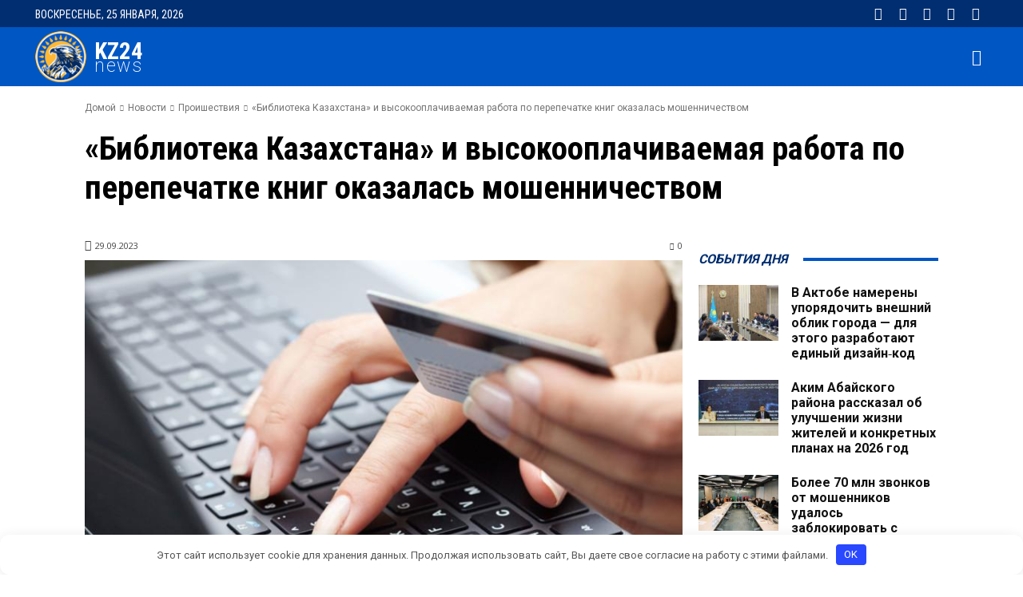

--- FILE ---
content_type: application/javascript; charset=utf-8
request_url: https://kz24.news/table.js
body_size: 1246
content:
document.addEventListener("DOMContentLoaded", function () {
    const table = document.querySelector(".table_sort");
  
  if (!table) {
        console.error("Таблица не найдена на странице.");
        return;
    }

  
    // проверяем ширину экрана
    const isMobile = window.innerWidth <= 720;
  
    // функция для сортировки по столбцам
    const sortTable = (colIndex, isAsc) => {
      const rows = Array.from(table.querySelectorAll("tr"));
      const direction = isAsc ? 1 : -1;
  
      // сортируем строки
      const sortedRows = rows.slice(1).sort((rowA, rowB) => {
        const cellA = rowA.querySelectorAll("td")[colIndex];
        const cellB = rowB.querySelectorAll("td")[colIndex];
        return compare(cellA.textContent.trim(), cellB.textContent.trim()) * direction;
      });
  
      // заменяем существующие строки отсортированными
      while (table.rows.length > 1) {
        table.deleteRow(1);
      }
      sortedRows.forEach((sortedRow) => {
        table.appendChild(sortedRow);
      });
  
      // меняем направление стрелки в верхней ячейке столбца
      const th = rows[0].querySelectorAll("th")[colIndex];
      th.querySelector(".arrow").textContent = isAsc ? "↑" : "↓";
    };
  
    // функция для сравнения строк
    const compare = (a, b) => {
      if (isNaN(a) || isNaN(b)) {
        return a.localeCompare(b, undefined, { sensitivity: "base" });
      }
      return Number(a) - Number(b);
    };
  
    // добавляем обработчики кликов на заголовки таблицы
    const ths = table.querySelectorAll("th");
    ths.forEach((th, colIndex) => {
      if (!th.classList.contains("noSort")) {
        const arrow = document.createElement("span");
        arrow.classList.add("arrow");
        arrow.textContent = "↓";
        th.appendChild(arrow);
  
        th.addEventListener("click", () => {
          const isAsc = arrow.textContent === "↓";
          sortTable(colIndex, isAsc);
        });
      }
    });
  
    // если ширина экрана меньше 320px, перестраиваем таблицу
    if (isMobile) {
      const rows = Array.from(table.querySelectorAll("tr"));
  
      rows.forEach((row, rowIndex) => {
        const cells = row.querySelectorAll("td");
        if (rowIndex === 0) {
          cells[0].setAttribute("colspan", "2");
          cells[1].remove();
        } else {
          const th = rows[0].querySelectorAll("th")[rowIndex - 1];
          const thText = th.textContent;
          const thNew = document.createElement("th");
          thNew.textContent = thText;
          row.insertBefore(thNew, cells[0]);
          th.remove();
          cells[1].setAttribute("colspan", "2");
          cells[2].remove();
        }
      });
    }


    if (window.innerWidth < 720) {
        console.log(window.innerWidth);
        const tbody = table.tBodies[0];
        const rows = Array.from(tbody.querySelectorAll("tr"));
      
        // Удаляем все строки из таблицы
        while (tbody.firstChild) {
          tbody.removeChild(tbody.firstChild);
        }
      
        // Добавляем новые строки
        rows.forEach(row => {
          const cells = Array.from(row.querySelectorAll("td"));
          cells.forEach((cell, i) => {
            const th = document.createElement("th");
            th.textContent = i === 0 ? "№" : "-";
            th.classList.add(i === 0 ? "noSort" : "");
            const tr = document.createElement("tr");
            tr.appendChild(th);
            tr.appendChild(cell.cloneNode(true));
            tbody.appendChild(tr);
          });
        });
      }
      





  });


 
  